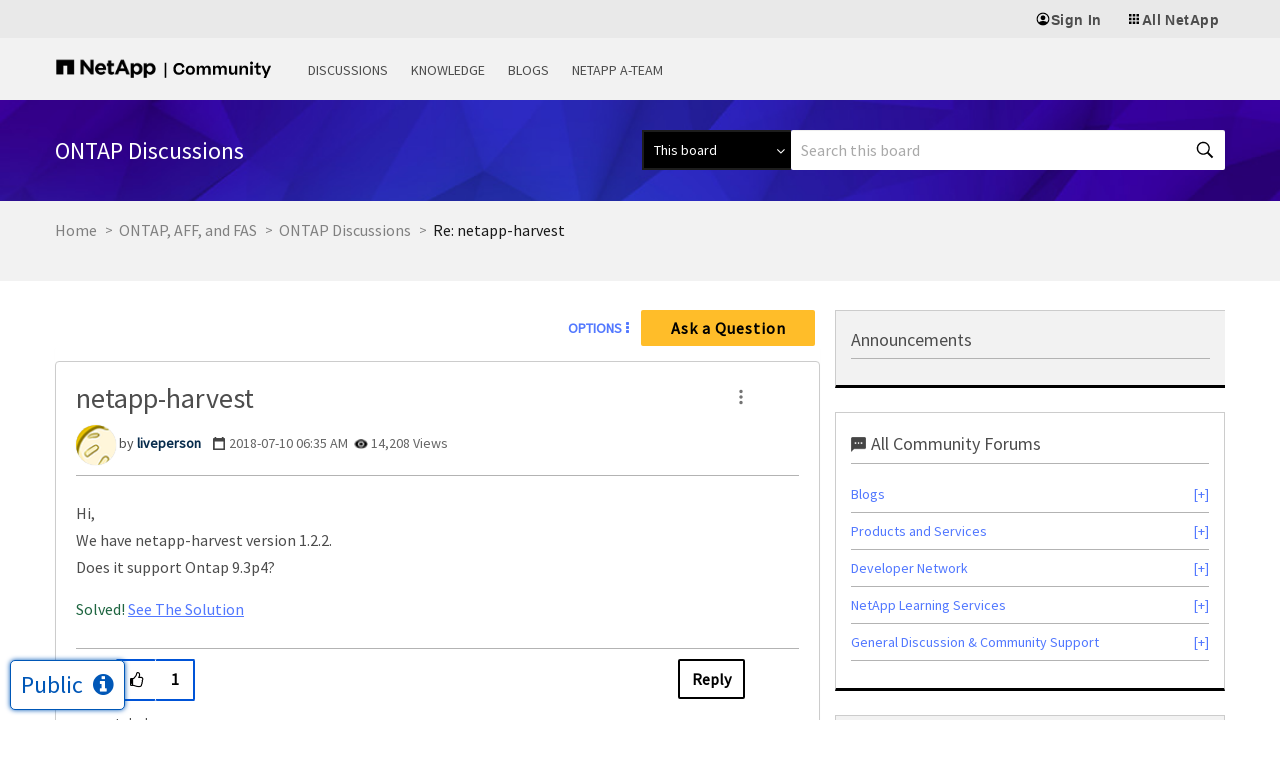

--- FILE ---
content_type: application/x-javascript;charset=utf-8
request_url: https://sometrics.netapp.com/id?d_visid_ver=5.5.0&d_fieldgroup=A&mcorgid=1D6F34B852784AA40A490D44%40AdobeOrg&mid=29797170295000676359103739682310909524&ts=1768448179830
body_size: -43
content:
{"mid":"29797170295000676359103739682310909524"}